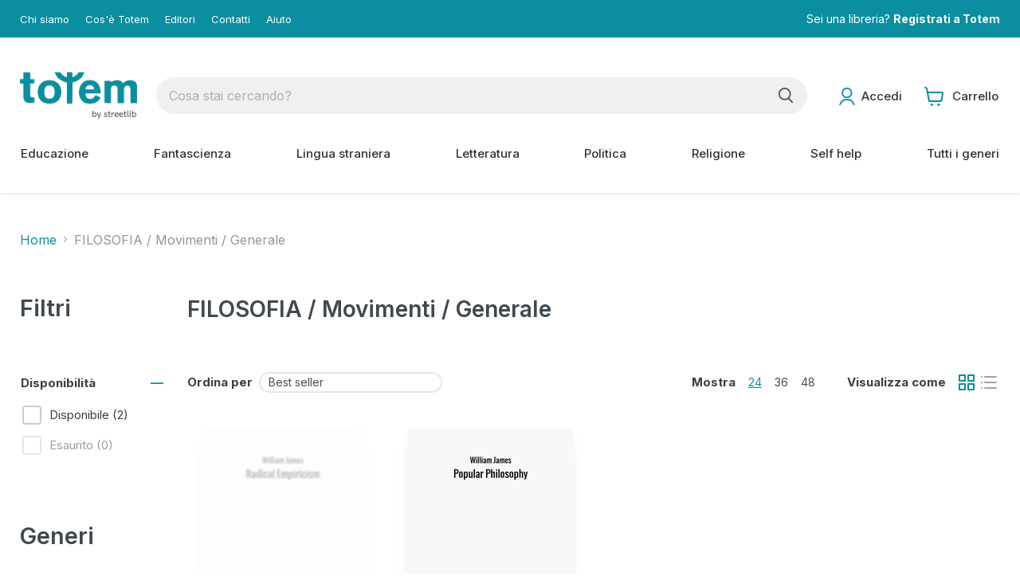

--- FILE ---
content_type: text/css
request_url: https://totembooks.io/cdn/shop/t/10/assets/streetlib-style.css?v=8946486804485978691726749947
body_size: 7251
content:
body,h1,.h1,h2,.h2,h3,.h3,h4,.h4,h5,.h5,h6,.h6,*{font-family:Inter,Roboto,sans-serif!important}h2:not(.slideshow-slide__heading,.productitem--title,.promo-block--header,.site-footer-block-title,.productgrid--sidebar-title),.home-section--title,.collection-list__container .home-section--title{color:#3f4952;font-size:32px;font-weight:500}.template-index .slideshow-slide:first-child .slideshow-slide__content:after{content:"*riservato solo alle librerie registrate";display:block;margin-top:15px;font-weight:500;opacity:.6;font-size:15px;font-style:italic}.collection-list__container{margin-bottom:120px}#shopify-section-template--14344589246567__1655745124f0af0eb7>section{margin-bottom:0}.button-primary{min-width:200px;display:-webkit-box;display:-ms-flexbox;display:flex;width:-webkit-fit-content;width:-moz-fit-content;width:fit-content;margin-left:auto;margin-right:auto;-webkit-box-align:center;-ms-flex-align:center;align-items:center;-webkit-box-pack:center;-ms-flex-pack:center;justify-content:center}.button-primary,.button-secondary,.shopify-payment-button .shopify-payment-button__button--unbranded,.product-form--atc-button.mdc-ripple-surface.mdc-ripple-upgraded{border-radius:25px;outline:none}.button-primary,.shopify-payment-button .shopify-payment-button__button--unbranded,.product-form--atc-button.mdc-ripple-surface.mdc-ripple-upgraded{height:50px}.product--container .shopify-payment-button .shopify-payment-button__button--unbranded,.product--container .product-form--atc-button,.product--container .shopify-cleanslate [data-testid=PayPalInContext-button],.product--container .shopify-payment-button .shopify-payment-button__button--branded{height:60px!important;border-radius:30px!important}.product--container .product-form--atc-button{background:#0a8ea0!important;color:#fff!important}.product--container .form-field-select:not([data-variant-option-chosen-value=false]),.product--container .form-field-input:not(.live-search-form-field),.product--container .form-field-select,.product--container .options-selection__input-select:not([data-variant-option-chosen-value=false]),.product--container .product-form--atc-qty{height:64px!important;border-radius:30px!important}.product--container .product-form--atc-button.mdc-ripple-surface.mdc-ripple-upgraded:not(.disabled):hover{background:#1cabbf!important;border-color:#1cabbf}.rte a.button-primary:hover{color:#0a8ea0}.featured-collection__button{margin-top:40px}.account-page-login .form-action--submit,.account-page-login .button-primary,.account-page-register .button-primary{font-size:var(--font-size-button-large);margin-bottom:30px;width:100%}.account-page-login .form-action-row--helper,.account-page-register .form-action-row--helper{margin-left:0}.sl--collection--hero{display:-webkit-box;display:-ms-flexbox;display:flex;margin-bottom:30px}.productgrid--masthead .sl--collection--hero{margin-top:30px!important}.productgrid--wrapper .sl--collection--hero{margin-bottom:40px}.sl--collection--hero .collection--link a{color:#0e8ea0;display:block;margin-top:1.5em;text-decoration:none;font-weight:600}.sl--collection--hero .sl--collection--image{position:relative;overflow:hidden;height:120px;border-radius:20px;margin-right:40px;width:120px;min-width:120px;-webkit-box-shadow:#08687691 0 10px 15px -10px;box-shadow:#08687691 0 10px 15px -10px;background-color:#fff;border:1px solid #0868760f;display:-webkit-box;display:-ms-flexbox;display:flex;-webkit-box-align:center;-ms-flex-align:center;align-items:center;-webkit-box-pack:center;-ms-flex-pack:center;justify-content:center}.sl--collection--hero .sl--collection--image img{width:100%;height:auto}.sl--collection--hero h1.collection--title{margin-bottom:20px}@media screen and (max-width: 680px){.productgrid--masthead .sl--collection--hero{-webkit-box-orient:vertical;-webkit-box-direction:normal;-ms-flex-direction:column;flex-direction:column;-webkit-box-align:center;-ms-flex-align:center;align-items:center}.sl--collection--hero .sl--collection--image{margin-bottom:40px;margin-right:0}.sl--collection--hero h1.collection--title{text-align:center}}.sl-centered{text-align:center}.trustpilot-widget{-webkit-transform:scale(1.3);transform:scale(1.3);display:inline-block;padding:4px 8px}.sl-trustpilot{margin-top:50px;margin-bottom:50px;text-align:center}.sl-trustpilot>div{padding-top:30px}.sl-trustpilot h3{font-weight:500;color:#3f4952}.trustpilot-widget:hover{opacity:.6}.trustpilot-btn{border:2px solid #00b67a;border-radius:6px;display:inline-block;font-size:16px;padding:2px 4px}.trustpilot-btn a{text-decoration:none}.trustpilot-btn span{vertical-align:middle;display:inline-block;color:#333;font-weight:600}.trustpilot-btn img{height:40px;margin:0!important}@media screen and (min-width: 350px){.trustpilot-btn{padding:2px 15px}}.trustpilot-btn:hover{opacity:.6}.template-product .product-readmore:before{content:"Sinossi";display:block;font-weight:700;margin-top:10px}shopify-accelerated-checkout{--shopify-accelerated-checkout-button-block-size: 55px}.product-readmore table tr td:nth-child(2){min-width:80%;-webkit-box-flex:1;-ms-flex:1;flex:1}.product-readmore table tbody{min-width:100%;-webkit-box-orient:vertical;-webkit-box-direction:normal;-ms-flex-direction:column;flex-direction:column}.product-readmore table tbody,.product-readmore table tbody tr{display:-webkit-box;display:-ms-flexbox;display:flex}main>.product-readmore.rte{max-width:1300px;margin:auto;padding-left:10px;padding-right:10px}@media screen and (min-width: 1024px){main>.product-readmore.rte{padding-left:25px;padding-right:25px}}@media screen and (min-width: 720px) and (max-width: 1023px){main>.product-readmore.rte{padding-left:15px;padding-right:15px}}#shopify-section-static-utility-bar,.site-header{position:-webkit-sticky;position:sticky;z-index:700}#shopify-section-static-utility-bar{top:0}.utility-bar__social-list{display:none}.site-header{top:47px!important}@media screen and (min-width: 1024px){.site-header-sticky--scrolled .site-header-menu-toggle{opacity:0;visibility:hidden}.site-header-sticky--scrolled .site-header-main-content{margin-left:15px}.site-header-sticky--scrolled .site-header-wrapper{padding:15px 0}.site-header-sticky--scrolled .site-header-main{padding-bottom:0}.site-header-main,.site-header-wrapper{-webkit-transition:padding .15s cubic-bezier(0,0,.2,1);transition:padding .15s cubic-bezier(0,0,.2,1)}.site-navigation-wrapper{display:block!important}.site-header-sticky--scrolled .site-navigation-wrapper,.site-navigation-wrapper{margin:0!important}}.utility-bar{height:48px;display:-webkit-box;display:-ms-flexbox;display:flex;-webkit-box-pack:justify;-ms-flex-pack:justify;justify-content:space-between}.utility-bar__content-right p,.utility-bar__content-right a{color:#fff;text-decoration:none;font-size:14px;margin-top:0;margin-bottom:0}.utility-bar__content{width:100%}.site-header-wrapper{padding:20px 0}.site-navigation .navmenu-depth-1{width:100%;-ms-flex-pack:distribute;justify-content:space-around}.site-navigation .navmenu-depth-1{-ms-flex-pack:distribute;justify-content:space-around}.site-navigation .navmenu-depth-1>li>a,.site-header-cart--text,.site-header-actions .site-header_account-link-text{font-weight:500;font-size:15px}.site-navigation .navmenu-link-active{color:#148ea0}.site-header-cart{width:100px}.site-header-cart--text,.site-header-actions .site-header_account-link-text{text-decoration:none;color:#333}.site-header-actions__account-link{margin-right:0}.site-header-cart--count{right:-15px}.site-header-cart,.site-header-sticky--scrolled .site-header-cart{position:-webkit-sticky;position:sticky;margin-top:0}.site-header-right{padding-right:20px}.site-header-main .live-search{margin-right:0}.live-search-button:not(.disabled):hover{background-color:#f0f0f0}.live-search-button:not(.disabled):hover svg *{stroke:#0a8ea0}.site-header-right .site-header__account-icon svg path{stroke:#0a8ea0}.site-header-right .site-header-cart-icon--svg svg path{fill:#0a8ea0}.template-page .site-header{margin-bottom:0!important}.template-page .rich-text--container{margin-bottom:4.25rem}.template-page .slideshow h2{font-weight:500}.live-search-form{border:none;-webkit-box-shadow:none;box-shadow:none;border-radius:23px;overflow:hidden}.live-search--focused .live-search-form{-webkit-box-shadow:0 3px 7px #17171729;box-shadow:0 3px 7px #17171729}.form-field-select-wrapper+.live-search-form-field,.live-search-filter-wrapper .live-search-filter,.live-search-button,.live-search-filter-wrapper .live-search-filter-label,.live-search-form-field{background-color:#f0f0f0}.live-search-button{color:#4d4d4d;border:#ECECECCC}.live-search-filter-wrapper .live-search-filter-label,.live-search-form-field{padding-left:20px}.form-field-select-wrapper.live-search-filter-wrapper{border-right:2px solid #d7d7d7}.site-header-sticky .site-header{margin-bottom:50px}.slideshow h2{font-weight:400}[data-section-id=template--14338336620647__dynamic_slideshow]+.slideshow .slideshow-slide__content--slide-1 .slideshow-slide__text:after{content:"*riservato solo alle librerie registrate";display:block;font-size:.7em;margin-top:20px}@media screen and (min-width: 720px){.slideshow h2{font-size:43px}.template-index .slideshow-slide__content--text-left{padding-right:0;padding-left:60px;max-width:560px;width:60%}.template-index .slideshow-slide__content{left:0;-webkit-transform:translate(0,-50%);transform:translateY(-50%)}}.featured-collection__content[data-layout=grid] .productgrid--item{min-width:0}.productgrid--item .productitem--action.atc--button{display:none}.slideshow-slide__button--primary{color:#fff;background-color:#fd5139;border:1px solid #FD5139;border-radius:35px}.slideshow-slide__button--primary:not(.disabled):hover{background-color:#ff8776;border:1px solid #fd8775}.highlights-banner__icon{background-color:#e7f4f5;height:79px;width:79px;min-width:79px;display:-webkit-box;display:-ms-flexbox;display:flex;-webkit-box-align:center;-ms-flex-align:center;align-items:center;-webkit-box-pack:center;-ms-flex-pack:center;justify-content:center;border-radius:50%;margin-bottom:50px!important;-webkit-transition:all .5s ease;transition:all .5s ease}.highlights-banner__block:hover .highlights-banner__icon{-webkit-box-shadow:rgba(8,104,118,.87) 0 2px 30px -10px;box-shadow:#086876de 0 2px 30px -10px;-webkit-transform:scale(1.1) translateZ(0);transform:scale(1.1) translateZ(0);-webkit-transform-style:preserve-3d}.highlights-banner__icon img{max-height:25px}.highlights-banner__heading{color:#183b56;font-size:19px;font-weight:400}.highlight-banner__no-count{-ms-flex-wrap:nowrap;flex-wrap:nowrap}.highlight-banner__count-4 .highlights-banner__block{width:11.625rem}.productitem{-webkit-box-shadow:none;box-shadow:none;border:none;border-radius:3px}.productitem--info{background-color:transparent;text-align:center}.productitem--image{overflow:hidden}.productitem--image .productitem--image-primary{margin:-2px;width:calc(100% + 4px);max-width:calc(100% + 4px)}.productitem--image,.collection__item-image{-webkit-transition:all .3s ease-in-out;transition:all .3s ease-in-out;-webkit-transform:scale(1) translateZ(0);transform:scale(1) translateZ(0);-webkit-box-shadow:rgba(8,104,118,.57) 0 10px 15px -10px;box-shadow:#08687691 0 10px 15px -10px;border-radius:7px}.productitem:hover .productitem--image,.collection__item:hover .collection__item-image{-webkit-transform:scale(1.01) translateZ(0);transform:scale(1.01) translateZ(0);-webkit-transform-style:preserve-3d;-webkit-box-shadow:rgba(8,104,118,.57) 0 15px 30px -10px;box-shadow:#08687691 0 15px 30px -10px}.productitem:hover{-webkit-box-shadow:none;box-shadow:none}.productitem--sale .productitem__price .price__current{color:#0a8ea0;font-size:16px;font-weight:600}.productitem--image-link{margin-bottom:30px}.featured-collection__container{padding-bottom:40px}.promo-block,.testimonial{border-radius:7px;overflow:hidden}.promo-block{-webkit-transition:all .3s ease-in-out;transition:all .3s ease-in-out}.promo-block:hover{-webkit-box-shadow:#08687691 0 15px 30px -10px;box-shadow:#08687691 0 15px 30px -10px}.promo-block--content{margin:0}.productitem{display:-webkit-box;display:-ms-flexbox;display:flex;-webkit-box-orient:vertical;-webkit-box-direction:normal;-ms-flex-direction:column;flex-direction:column;-webkit-box-pack:justify;-ms-flex-pack:justify;justify-content:space-between;height:auto!important}.productitem .productitem--title{white-space:nowrap;text-overflow:ellipsis;overflow-x:hidden;font-size:16px;font-weight:600}.productitem[data-animation-state=open] .productitem--info{padding-bottom:46.09px}.productitem[data-animation-state=open] .productitem--actions{z-index:100}.productitem.productitem-disabled{opacity:.3;pointer-events:none;-webkit-filter:blur(1px);filter:blur(1px)}.productitem.productitem-disabled .productitem--actions{display:none!important}.productitem.productitem-disabled[data-animation-state=open] .productitem--info{padding-bottom:0}.productitem--info,.productitem--image-link{-webkit-transition:all .25s cubic-bezier(.4,0,.2,1);transition:all .25s cubic-bezier(.4,0,.2,1)}.product__badge--sale,.productitem__badge--sale,.hotspot__badge--sale{width:57px;height:57px;display:-webkit-box;display:-ms-flexbox;display:flex;-webkit-box-align:center;-ms-flex-align:center;align-items:center;-webkit-box-pack:center;-ms-flex-pack:center;justify-content:center;top:10px;right:10px;left:auto;border-radius:28px;font-size:12px}.productitem__badge--sale>span>span,.product__badge--sale>span>span,.hotspot__badge--sale>span>span{font-size:18px;vertical-align:middle}#shopify-section-template--14338336620647__1654005298c867150b .custom-html--container{margin-top:20px}h1.collection--title,.productgrid--sidebar-title{font-weight:600}h1.collection--title{margin-top:0;margin-bottom:60px}.productgrid--sidebar-title{margin-bottom:52px}@media screen and (min-width: 720px){h1.collection--title{font-size:28px}.productgrid--sidebar-title{font-size:29px}}.collection-filters__filter-group{border-top:0}.collection-filters__filter-list-item .checkmark,.collection-filters__filter-list-item .checkmark[data-animation-state=unchecked]{border-color:#cbcbcb;border-width:2px;width:24px;height:24px;border-radius:4px}.rte .tabs li,.rte .tabs li>a,.site-navigation .navmenu-meganav-standard__image-link,.site-navigation .navmenu-depth-2 .navmenu-link,.utils-showby-item,.productgrid--sidebar-menu .navmenu-link,.filter-item,.productitem--title a,.cart-item--remove-link,.tweet--footer,.tweet--header-screenname,.hotspot__tooltip,.menulist-menu__link{color:#3f4952}.collection-filters__filter-icon svg{width:13px;height:7px}.collection-filters__filter-icon .icon-chevron-down-left,.collection-filters__filter-icon .icon-chevron-down-right{stroke:#0a8ea0}.collection-filters__filter-range--from input[type=range],.collection-filters__filter-range--to input[type=range]{-webkit-appearance:none;width:100%;height:15px;border-radius:5px;background:#d3d3d3;outline:none;opacity:.7;-webkit-transition:.2s;-webkit-transition:opacity .2s;transition:opacity .2s}.collection-filters__filter-range--from input[type=range]::-webkit-slider-thumb,.collection-filters__filter-range--to input[type=range]::-webkit-slider-thumb{-webkit-appearance:none;appearance:none;width:25px;height:25px;border-radius:50%;background:#04aa6d;cursor:pointer}.collection-filters__filter-range--from input[type=range]::-moz-range-thumb,.collection-filters__filter-range--to input[type=range]::-moz-range-thumb{width:25px;height:25px;border-radius:50%;background:#04aa6d;cursor:pointer}.collection-filters__filter-range-label,.form-field-filled.form-field-input+.collection-filters__filter-range-label.form-field-title{left:42px}.productgrid--sidebar .filter-form>.collection-filters__filter-group:last-child{display:none}.product-recently-viewed__wrapper{padding:0;background-color:transparent}.product-recently-viewed--section .flickity-viewport:before{background:-webkit-gradient(linear,left top,right top,color-stop(10%,#fff),to(rgba(255,255,255,0)));background:linear-gradient(to right,#fff 10%,#fff0)}.product-recently-viewed--section .flickity-viewport:after{left:100%;right:-20px;background:-webkit-gradient(linear,right top,left top,color-stop(10%,#fff),to(rgba(255,255,255,0)));background:linear-gradient(to left,#fff 10%,#fff0)}.product-recently-viewed--section .flickity-prev-next-button{z-index:100}.product-recently-viewed--section .flickity-prev-next-button svg{fill:#1d92a3}.layout--has-sidebar:not(.productgrid-listview) .productgrid--items.products-per-row-4 .productgrid--item{margin-bottom:12px}h2.product-recommendations--title,h2.product-recently-viewed__heading{font-weight:700;text-align:left;padding-left:10px}.slideshow-slide--mobile .slideshow-slide__content h2{font-weight:700}nav.pagination--container{border:1px solid #F0F0F0;border-radius:200px;height:45px;display:-webkit-box;display:-ms-flexbox;display:flex;-webkit-box-align:center;-ms-flex-align:center;align-items:center;width:-webkit-max-content;width:-moz-max-content;width:max-content}nav.pagination--container ul{margin-left:10px;margin-right:10px;height:100%;display:-webkit-box;display:-ms-flexbox;display:flex;-ms-flex-line-pack:center;align-content:center;min-height:100%;-webkit-box-pack:center;-ms-flex-pack:center;justify-content:center}.pagination--item{display:inline-block;padding:.5625rem .6875rem;font-size:12px;font-weight:600}.pagination--inner li{display:-webkit-box;display:-ms-flexbox;display:flex;-webkit-box-align:center;-ms-flex-align:center;align-items:center;-webkit-box-pack:center;-ms-flex-pack:center;justify-content:center}li.pagination--active{background:#0a8ea0;border-radius:200px;min-width:43px;color:#fff}li.pagination--active .pagination--item{color:#fff}li:not(.pagination--active) .pagination--item{color:#11142d}li.pagination--active:first-child{margin-left:-10px}.template-page #site-main>.slideshow--section:first-child{margin-bottom:60px}.pxs-newsletter-content{display:-webkit-box;display:-ms-flexbox;display:flex;-webkit-box-orient:horizontal;-webkit-box-direction:normal;-ms-flex-direction:row;flex-direction:row;text-align:left;background-color:#0b8fa0;padding:40px 30px;max-width:1300px}.pxs-newsletter-header h2{font-size:25px;font-weight:500}@media screen and (min-width: 1024px){.pxs-newsletter-text,.pxs-newsletter-text p{margin-bottom:0}.pxs-newsletter-content>*{min-width:50%;width:50%;max-width:50%}}@media screen and (max-width: 1023px){.pxs-newsletter-content{-webkit-box-orient:vertical;-webkit-box-direction:normal;-ms-flex-direction:column;flex-direction:column}}.pxs-newsletter-header h2,.pxs-newsletter-header p{text-align:left;color:#fff}.pxs-newsletter-section{max-width:100%;padding:0}.pxs-newsletter{background-color:#0b8fa0}@media screen and (min-width: 860px){.rich-text--container{margin-bottom:4.25rem}.image-with-text.no-section-heading{margin-top:4.25rem}}[data-template-contact] h1{display:none}[data-template-contact] .page-masthead:before{content:"Compila il form di contatto";display:block;color:#3f4952;font-size:32px;font-weight:500}.contact-page-content{max-width:53.125rem}.faq-item{position:relative}.faq-item .link-anchor{position:absolute;top:-240px}.faq-item .collapsible-tab__heading{font-weight:600}#shopify-section-template--14364978675815__16602376860b93e636>section{margin-top:100px}#shopify-section-template--14364978675815__16614174519bc47339>section{margin-top:0}#shopify-section-template--14364978675815__16602376860b93e636>section,#shopify-section-template--14364978675815__16614174519bc47339>section{margin-bottom:30px}#shopify-section-template--14364978675815__166152731056b9fc5e>section,#shopify-section-template--14364978675815__166152731056b9fc5e .featured-collection__button{margin-top:40px}.sl-publishers-grid{grid-template-columns:repeat(5,minmax(auto,1fr))}.sl-publishers-grid>li{max-width:150px}.sl-publishers-grid .collection__item-image img{object-fit:contain!important}.sl-publishers-grid .collection__item-image{border:1px solid #0868760f}.sl-publishers-grid.collection-list__content[data-layout=grid].collection--image-crop-circle .collection__item-image{border-radius:20px}.sl-publishers-grid .collection__item{margin-left:auto;margin-right:auto!important;align-self:flex-start}@media only screen and (max-width: 620px){.sl-publishers-grid{grid-template-columns:repeat(3,minmax(auto,1fr))}}.streetlib-totem-gdpr .cc-window.cc-bottom{background-color:#fff;color:#5d646d;-webkit-box-shadow:rgb(8 104 118 / 57%) 0px 9px 30px -5px;box-shadow:#08687691 0 9px 30px -5px}.streetlib-totem-gdpr .cc-window.cc-bottom a{color:#000}.streetlib-totem-gdpr .cc-window.cc-bottom .cc-highlight .cc-btn:first-child{color:#0b8fa0}.streetlib-totem-gdpr .cc-window.cc-bottom .cc-settings{color:#0b8fa0;border-color:#0b8fa0;background-color:transparent}.streetlib-totem-gdpr .cc-window.cc-bottom .cc-btn:last-child{background-color:#0b8fa0;color:#fff}.streetlib-totem-gdpr .cc-window.cc-bottom .cc-btn:last-child:hover{opacity:.6}.streetlib-totem-gdpr .cc-window.cc-bottom .cc-btn:not(:first-child){font-weight:500}.streetlib-totem-gdpr .cc-window.cc-bottom .cc-settings:hover{color:#fff;border-color:#0790a0;background-color:#0790a0}.product-gallery--media{border-radius:20px;margin-left:auto;margin-right:auto;max-width:500px}.product-gallery--navigation{text-align:center}.product-gallery--expand{display:none}@media screen and (min-width: 720px){.product-gallery--media.product-gallery--image-placeholder,.product-gallery--media[data-gallery-selected=true],.product-gallery--media.is-selected{width:56%}}h1.product-title{font-weight:700;font-size:40px}.product-vendor{font-weight:400;font-size:18px}.product__price .price__current{font-weight:600;font-size:33px;line-height:40px;color:#0a8ea0}.product-form--atc-button.mdc-ripple-surface.mdc-ripple-upgraded{background:#0a8ea0;color:#fff}.product-form--atc-button .atc-button--text:before{content:url('data:image/svg+xml; utf8, <svg width="25" height="24" viewBox="0 0 25 24" fill="currentColor" xmlns="http://www.w3.org/2000/svg">      <path fill-rule="evenodd" clip-rule="evenodd" d="M1 0C0.447715 0 0 0.447715 0 1C0 1.55228 0.447715 2 1 2H1.33877H1.33883C1.61048 2.00005 2.00378 2.23945 2.10939 2.81599L2.10937 2.816L2.11046 2.82171L5.01743 18.1859C5.12011 18.7286 5.64325 19.0852 6.18591 18.9826C6.21078 18.9779 6.23526 18.9723 6.25933 18.9658C6.28646 18.968 6.31389 18.9692 6.34159 18.9692H18.8179H18.8181C19.0302 18.9691 19.2141 18.9765 19.4075 18.9842L19.4077 18.9842C19.5113 18.9884 19.6175 18.9926 19.7323 18.9959C20.0255 19.0043 20.3767 19.0061 20.7177 18.9406C21.08 18.871 21.4685 18.7189 21.8028 18.3961C22.1291 18.081 22.3266 17.6772 22.4479 17.2384C22.4569 17.2058 22.4642 17.1729 22.4699 17.1396L23.944 8.46865C24.2528 7.20993 23.2684 5.99987 21.9896 6H21.9894H4.74727L4.07666 2.45562L4.07608 2.4525C3.83133 1.12381 2.76159 8.49962e-05 1.33889 0H1.33883H1ZM5.12568 8L6.8227 16.9692H18.8178H18.8179C19.0686 16.9691 19.3257 16.9793 19.5406 16.9877L19.5413 16.9877C19.633 16.9913 19.7171 16.9947 19.7896 16.9967C20.0684 17.0047 20.2307 16.9976 20.3403 16.9766C20.3841 16.9681 20.4059 16.96 20.4151 16.9556C20.4247 16.9443 20.4639 16.8918 20.5077 16.7487L21.9794 8.09186C21.9842 8.06359 21.9902 8.03555 21.9974 8.0078C21.9941 8.00358 21.9908 8.00108 21.989 8H5.12568ZM20.416 16.9552C20.4195 16.9534 20.4208 16.9524 20.4205 16.9523C20.4204 16.9523 20.4199 16.9525 20.4191 16.953L20.416 16.9552ZM10.8666 22.4326C10.8666 23.2982 10.195 24 9.36658 24C8.53815 24 7.86658 23.2982 7.86658 22.4326C7.86658 21.567 8.53815 20.8653 9.36658 20.8653C10.195 20.8653 10.8666 21.567 10.8666 22.4326ZM18.0048 24C18.8332 24 19.5048 23.2982 19.5048 22.4326C19.5048 21.567 18.8332 20.8653 18.0048 20.8653C17.1763 20.8653 16.5048 21.567 16.5048 22.4326C16.5048 23.2982 17.1763 24 18.0048 24Z" fill="white"></path>    </svg>');display:inline-block;vertical-align:middle;margin-right:5px}#product-quantity-select,.form-field-select:not([data-variant-option-chosen-value=false]),.options-selection__input-select:not([data-variant-option-chosen-value=false]){border:2px solid rgba(175,175,175,.3);background-color:#fff;-webkit-box-shadow:none;box-shadow:none}.form-field-select-wrapper svg *,.options-selection__select svg *,.options-selection__input-select-wrapper svg *{stroke:#0b8fa0}.form-field-select-wrapper svg,.options-selection__select svg,.options-selection__input-select-wrapper svg{width:15px;height:10px}.productgrid--search-form .productgrid--search-form-field,.productgrid--search-form .form-field-filled.form-field-input,.productgrid--search-form .form-field-input{background-color:transparent!important;padding:0;pointer-events:none}.productgrid--search-form .productgrid--search-form-field+button{display:none}.flickity-slider{height:100%}.product-ratings .spr-badge .spr-badge-starrating{display:block}.product-pricing{margin-bottom:1.25rem}.productgrid-listview .atc--button{display:none!important}.productgrid-listview .productitem{-webkit-box-orient:horizontal;-webkit-box-direction:normal;-ms-flex-direction:row;flex-direction:row;display:-webkit-box;display:-ms-flexbox;display:flex;-ms-flex-wrap:wrap;flex-wrap:wrap}.productgrid-listview .productitem--info{text-align:left;-webkit-box-flex:1;-ms-flex:1;flex:1}.productgrid-listview .productitem--description p{display:none}.productgrid-listview .productitem--image-link{max-width:140px;min-width:100px}@media screen and (min-width: 1001px){.productgrid-listview .productitem--emphasis .productitem__price .price__current{font-size:28px;font-weight:500}.productgrid-listview .productitem .productitem--title{font-size:22px}}@media screen and (max-width: 1000px){.productgrid-listview .productitem--actions{padding:0;width:auto}.productgrid-listview .productitem--actions button{padding-left:20px;padding-right:20px}.productgrid-listview .productitem--info{margin-right:20px;max-width:45%}}@media screen and (max-width: 600px){.productgrid-listview .productitem{-webkit-box-orient:vertical;-webkit-box-direction:normal;-ms-flex-direction:column;flex-direction:column;-webkit-box-align:center;-ms-flex-align:center;align-items:center;-webkit-box-pack:center;-ms-flex-pack:center;justify-content:center}.productgrid-listview .productitem--info{text-align:center}}.product-stock-level-wrapper{margin-bottom:20px}.product-stock-level__availability{font-size:14px;font-weight:600;vertical-align:middle;display:inline}.product-stock-level__text{display:inline;vertical-align:middle}.product-stock-level__text .icon-checkmark-circle{color:#3c9342}.product-stock-level__badge-text{color:#3c9342;display:inline;font-size:13px}.sl-info-button svg{width:23px;fill:#0e8ea0;margin-top:4px}.sl-info-button{display:inline-block;vertical-align:middle;cursor:pointer}.sl-info-popup{position:fixed;z-index:1000;top:0;right:0;left:0;bottom:0;background-color:#ffffffe6;display:-webkit-box;display:-ms-flexbox;display:flex;-webkit-box-align:center;-ms-flex-align:center;align-items:center;-webkit-box-pack:center;-ms-flex-pack:center;justify-content:center;padding:40px 20px;overflow-y:auto;display:none}.sl-info-popup .sl-info-popup_content{max-width:600px;margin:auto;background-color:#fff;color:#000;-webkit-box-shadow:rgba(8,104,118,.6) 0px 6px 16px -4px;box-shadow:#08687699 0 6px 16px -4px;border-radius:10px;display:-webkit-box;display:-ms-flexbox;display:flex;-webkit-box-align:center;-ms-flex-align:center;align-items:center;-webkit-box-orient:vertical;-webkit-box-direction:normal;-ms-flex-direction:column;flex-direction:column;font-size:21px!important;position:relative;padding:70px 20px 40px;text-align:center;z-index:2}.sl-info-popup .close-icon{display:block;width:30px;height:30px;position:absolute;right:20px;top:30px;cursor:pointer;transition:all 125ms cubic-bezier(.4,0,.2,1)}.sl-info-popup .close-icon:before,.sl-info-popup .close-icon:after{content:"";width:25px;height:3px;background-color:#0b8fa0;position:absolute;right:2px;top:15px}.sl-info-popup .close-icon:before:hover,.sl-info-popup .close-icon:after:hover{opacity:.6}.sl-info-popup .close-icon:before{-webkit-transform:rotate(45deg);transform:rotate(45deg)}.sl-info-popup .close-icon:after{-webkit-transform:rotate(-45deg);transform:rotate(-45deg)}.sl-info-popup .close-icon:hover{-webkit-transform:rotate(15deg);transform:rotate(15deg)}.faq-item .collapsible-tab__heading{font-size:15px;padding-right:5px}.sl-info-popup .collapsible-tab__text{font-size:13px;line-height:21px;color:#4d4d4d}.sl-info-popup .icon-chevron-down{min-width:20px;height:9px}.sl-info-popup-overlay{position:absolute;top:0;right:0;bottom:0;left:0;z-index:1}.site-footer-wrapper{margin-top:100px}.site-pre_footer{background-color:#0b8fa0;padding-top:20px;padding-bottom:20px;margin-top:80px}.site-pre_footer .site-navigation{background-color:transparent}.site-pre_footer .site-navigation a{color:#fff}.product-reviews--content .spr-form .spr-form-input-text,.product-reviews--content .spr-form .spr-form-input-email,.product-reviews--content .spr-form .spr-form-input-textarea,.options-selection__option-value-input+.options-selection__option-value-name,.options-selection__option-value-input+.options-selection__option-swatch-wrapper,.productgrid--sidebar-item-grid .filter-item:not(.filter-item--toggle-more),.form-field-input:not(.live-search-form-field),.form-field-select,.options-selection__input-select{background-color:#f0f0f0;border:none;border-radius:24px}.form-field-filled.form-field-input,.form-field-input,.options-selection__input-select:not([data-variant-option-chosen-value=false]){padding-left:1em}.form-field-filled.form-field-input+.form-field-title:not(.collection-filters__filter-range-label),.form-field-input+.form-field-title:not(.collection-filters__filter-range-label),.options-selection__select-label{left:1.3em}.newsletter .newsletter-input{width:auto;max-width:340px}.site-footer-block-newsletter .newsletter .button-primary{margin:0}.site-footer-block-newsletter .newsletter .button-primary{margin:0;color:#fff;background-color:#0b8fa0;border-color:#0b8fa0;text-transform:uppercase;font-weight:500}.site-footer-block-item{margin-top:30px}h2.site-footer-block-title{color:#3f4952;font-size:17px;font-weight:700}.site-footer-block-content.rte{color:#3f4952;font-size:15px}.site-footer-block-newsletter .newsletter .button-primary:hover{opacity:.7}.site-footer-blocks .site-footer-block-item:first-child:before{content:"";display:block;width:100%;height:60px;background-image:url(/cdn/shop/files/streetlib-totem_logo_333x150.png?v=1654695341);background-position:left center;background-repeat:no-repeat;background-size:contain;margin-bottom:20px}.site-footer-blocks .site-footer-block-item:first-child h2{display:none}.site-footer-information{-webkit-box-orient:vertical;-webkit-box-direction:normal;-ms-flex-direction:column;flex-direction:column}.site-footer-information>div{min-width:100%;text-align:center;margin-bottom:40px}.site-footer-right .shopify-cross-border{-webkit-box-pack:start;-ms-flex-pack:start;justify-content:flex-start}.payment-icons{text-align:center;-webkit-box-pack:end;-ms-flex-pack:end;justify-content:flex-end;display:-webkit-box;display:-ms-flexbox;display:flex;margin-top:10px}.site-footer-right{display:-webkit-box;display:-ms-flexbox;display:flex}.shopify-localization-form{margin-bottom:0}.disclosure__toggle{min-width:130px}.site-footer-block-item:first-child a{text-decoration:none;padding-top:10px;margin-top:20px;display:block}@media screen and (min-width: 1024px){.site-footer-information{border-top:1px solid rgba(29,29,29,.15);margin-top:50px;padding-top:40px}}.sl-aircall-section{padding-top:40px;text-align:center}.sl-aircall-section h3{font-weight:500}.sl-aircall-section p{margin-bottom:30px}.sl-aircall-section .btn.button-primary{margin:0 10px 20px;display:inline-block;line-height:26px}.sl-aircall-section a.btn:before{content:"";display:inline-block;margin-right:1em;margin-top:-2px;vertical-align:middle;background-position:center;background-repeat:no-repeat;width:15px;height:15px;transform:none!important;opacity:1!important;position:static;background:transparent;border-radius:0}.sl-aircall-section a.btn[href="mailto:support@streetlib.com"]:before{background-image:url("data:image/svg+xml,%3Csvg xmlns='http://www.w3.org/2000/svg' viewBox='0 0 512 512'%3E%3C!--! Font Awesome Pro 6.2.0 by @fontawesome - https://fontawesome.com License - https://fontawesome.com/license (Commercial License) Copyright 2022 Fonticons, Inc. --%3E%3Cpath fill='%23148ea0' d='M48 64C21.5 64 0 85.5 0 112c0 15.1 7.1 29.3 19.2 38.4L236.8 313.6c11.4 8.5 27 8.5 38.4 0L492.8 150.4c12.1-9.1 19.2-23.3 19.2-38.4c0-26.5-21.5-48-48-48H48zM0 176V384c0 35.3 28.7 64 64 64H448c35.3 0 64-28.7 64-64V176L294.4 339.2c-22.8 17.1-54 17.1-76.8 0L0 176z'/%3E%3C/svg%3E")}.sl-aircall-section a.btn[href="tel:0294750544"]:before{background-image:url("data:image/svg+xml,%3Csvg xmlns='http://www.w3.org/2000/svg' viewBox='0 0 512 512'%3E%3C!--! Font Awesome Pro 6.2.0 by @fontawesome - https://fontawesome.com License - https://fontawesome.com/license (Commercial License) Copyright 2022 Fonticons, Inc. --%3E%3Cpath fill='%23148ea0' d='M164.9 24.6c-7.7-18.6-28-28.5-47.4-23.2l-88 24C12.1 30.2 0 46 0 64C0 311.4 200.6 512 448 512c18 0 33.8-12.1 38.6-29.5l24-88c5.3-19.4-4.6-39.7-23.2-47.4l-96-40c-16.3-6.8-35.2-2.1-46.3 11.6L304.7 368C234.3 334.7 177.3 277.7 144 207.3L193.3 167c13.7-11.2 18.4-30 11.6-46.3l-40-96z'/%3E%3C/svg%3E")}.site-footer-block-item:first-child a.social-link{display:inline-block;background-color:transparent;padding:0}.site-footer-block-item .social-icons{margin-top:20px}.site-footer-block-item .social-icons:before{content:"Seguici su";display:block;margin-top:40px;font-weight:500;font-size:16px;padding:4px}.site-footer-block-item .social-icons svg{height:24px}.site-footer-block-item .social-icons svg path{fill:#148ea0}.site-footer-block-item .social-icons .social-link:before{display:none}.site-footer-block-item:first-child a.social-link{margin-left:1px;margin-right:1px}.share-buttons a:before{background-color:transparent!important}.share-buttons svg *{fill:#0b8fa0}@media screen and (max-width: 479px){.template-index .slideshow-slide--mobile .slideshow-slide__content{left:45%;max-width:270px}}@media screen and (max-width: 500px){.utility-bar__content-left{display:none}}@media screen and (max-width: 600px){.utility-bar__content-right p>span{display:none}}@media screen and (max-width: 679px){.site-header-cart{position:absolute;width:auto;margin-right:5px}.site-header-cart a>span:last-child{display:none}.site-header-cart--count{right:0}.site-header-main-content{-webkit-box-flex:1;-ms-flex:1;flex:1;min-width:100%}}@media screen and (min-width: 480px) and (max-width: 719px){.template-index .slideshow-slide--mobile .slideshow-slide__content{left:37%}.template-index .slideshow-slide--mobile .slideshow-slide__content{text-align:left;max-width:320px}}@media screen and (max-width: 719px){.promo-block{margin-bottom:20px}.template-index .slideshow-slide--mobile .slideshow-slide__content{text-align:left}.site-header{margin-bottom:30px}.slideshow-slide .slideshow-slide__content h2{font-size:30px}.slideshow-slide .slideshow-slide__text{font-size:18px}.pxs-newsletter-section .newsletter .newsletter-input{min-width:100%;display:block}.form-field.newsletter-input,.pxs-newsletter-section .form-fields-inline{-webkit-box-orient:vertical;-webkit-box-direction:normal;-ms-flex-direction:column;flex-direction:column}.pxs-newsletter-section .form-fields-inline>*{min-width:100%}.pxs-newsletter-section .newsletter .newsletter-submit{margin-left:0}.pxs-newsletter-section .newsletter .newsletter-submit button{width:100%;min-width:100%;margin-top:20px;max-width:100%!important;margin-left:0!important}.pxs-newsletter-header h2,.pxs-newsletter-text p{text-align:center}.site-footer-right{-webkit-box-orient:vertical;-webkit-box-direction:normal;-ms-flex-direction:column;flex-direction:column}.site-footer-right>*{-webkit-box-pack:center;-ms-flex-pack:center;justify-content:center;text-align:center;-ms-flex-wrap:wrap;flex-wrap:wrap}.site-footer-right>*:first-child{margin-bottom:30px}.site-footer-information>div{margin-bottom:0}.site-footer-block-item:first-child a.social-link{padding:2px}.site-footer-block-item .social-icons svg{height:28px;width:28px}.site-footer-block-item .social-icons{margin-bottom:40px}}@media screen and (max-width: 859px){h2.rich-text-heading:not(.slideshow-slide__heading,.productitem--title,.promo-block--header,.site-footer-block-title,.productgrid--sidebar-title){font-size:28px}}@media screen and (min-width: 720px) and (max-width: 1023px){.slideshow-slide .slideshow-slide__content h2{font-size:40px}.slideshow-slide .slideshow-slide__text{font-size:21px}}@media screen and (max-width: 1023px){.site-footer-block-newsletter .newsletter .form-fields-inline{-webkit-box-orient:vertical;-webkit-box-direction:normal;-ms-flex-direction:column;flex-direction:column;-webkit-box-align:center;-ms-flex-align:center;align-items:center;width:100%;margin:0}.site-footer-block-newsletter .newsletter .newsletter-input,.site-footer-block-newsletter .newsletter .newsletter-submit{width:100%;max-width:340px}.site-footer-block-newsletter .newsletter .button-primary{width:100%}.site-navigation .navmenu-depth-1{margin:0;min-width:100%}.home-section--title{margin-top:40px}.site-header-main{display:-webkit-box;display:-ms-flexbox;display:flex;-webkit-box-align:center;-ms-flex-align:center;align-items:center}}@media screen and (min-width: 1024px){.site-footer-blocks{-ms-flex-wrap:wrap;flex-wrap:wrap}.site-footer-block-item,.site-footer-block-item.site-footer-block-newsletter{width:calc(50% - 1.25rem)}.site-navigation .navmenu-depth-1{min-width:calc(100% + 80px);margin-left:-40px;margin-right:-40px}.site-navigation{overflow:hidden}.featured-collection__container{padding-bottom:80px}.featured-collection__button{margin-top:60px}.slideshow-slide .slideshow-slide__content h2{font-size:49px;font-weight:600}.slideshow-slide .slideshow-slide__text{font-size:23px}.site-footer-blocks.column-count-4{margin-left:-20px;margin-right:-20px}.site-footer-blocks.column-count-4 .site-footer-block-item{width:25%;margin:0;padding:0 20px}}
/*# sourceMappingURL=/cdn/shop/t/10/assets/streetlib-style.css.map?v=8946486804485978691726749947 */
